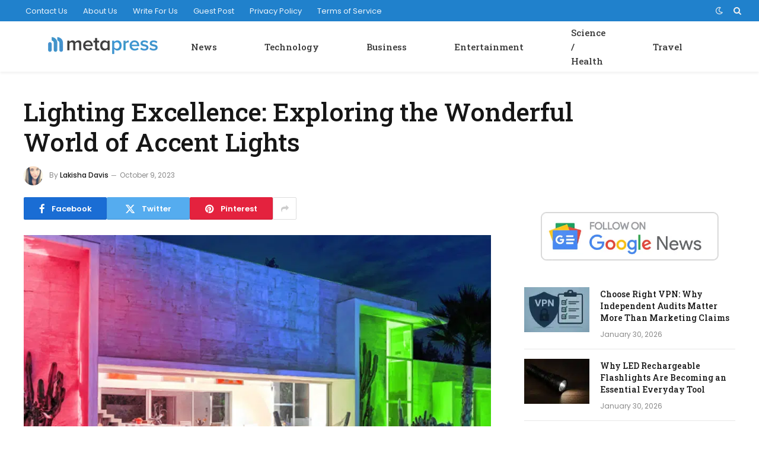

--- FILE ---
content_type: text/html; charset=UTF-8
request_url: https://metapress.com/lighting-excellence-exploring-the-wonderful-world-of-accent-lights/
body_size: 11749
content:
<!DOCTYPE html><html lang="en-US" class="s-light site-s-light"><head><meta charset="UTF-8" /><link rel="preconnect" href="https://fonts.gstatic.com/" crossorigin /><meta name="viewport" content="width=device-width, initial-scale=1" /><meta name='robots' content='index, follow, max-image-preview:large, max-snippet:-1, max-video-preview:-1' /><title>Lighting Excellence: Exploring the Wonderful World of Accent Lights</title><link rel="preload" as="image" imagesrcset="https://metapress.com/wp-content/uploads/2023/10/Lighting-Excellence-Exploring-the-Wonderful-World-of-Accent-Lights-01-1024x576.png 1024w, https://metapress.com/wp-content/uploads/2023/10/Lighting-Excellence-Exploring-the-Wonderful-World-of-Accent-Lights-01.png 1200w" imagesizes="(max-width: 788px) 100vw, 788px" /><link rel="preload" as="font" href="https://metapress.com/wp-content/themes/smart-mag/css/icons/fonts/ts-icons.woff2?v3.2" type="font/woff2" crossorigin="anonymous" /><meta name="description" content="Explore the wonderful world of Accent Lights and how this type of lighting can add a unique charm to your home and life." /><link rel="canonical" href="https://metapress.com/lighting-excellence-exploring-the-wonderful-world-of-accent-lights/" /><meta property="og:locale" content="en_US" /><meta property="og:type" content="article" /><meta property="og:title" content="Lighting Excellence: Exploring the Wonderful World of Accent Lights" /><meta property="og:description" content="Explore the wonderful world of Accent Lights and how this type of lighting can add a unique charm to your home and life." /><meta property="og:url" content="https://metapress.com/lighting-excellence-exploring-the-wonderful-world-of-accent-lights/" /><meta property="og:site_name" content="Metapress" /><meta property="article:publisher" content="https://www.facebook.com/metapress" /><meta property="article:published_time" content="2023-10-09T12:14:04+00:00" /><meta property="article:modified_time" content="2023-10-09T12:14:06+00:00" /><meta property="og:image" content="https://metapress.com/wp-content/uploads/2023/10/Lighting-Excellence-Exploring-the-Wonderful-World-of-Accent-Lights-01.png" /><meta property="og:image:width" content="1200" /><meta property="og:image:height" content="675" /><meta property="og:image:type" content="image/png" /><meta name="author" content="Lakisha Davis" /><meta name="twitter:card" content="summary_large_image" /><meta name="twitter:creator" content="@metapress" /><meta name="twitter:site" content="@metapress" /><meta name="twitter:label1" content="Written by" /><meta name="twitter:data1" content="Lakisha Davis" /><meta name="twitter:label2" content="Est. reading time" /><meta name="twitter:data2" content="6 minutes" /> <script type="application/ld+json" class="yoast-schema-graph">{"@context":"https://schema.org","@graph":[{"@type":"Article","@id":"https://metapress.com/lighting-excellence-exploring-the-wonderful-world-of-accent-lights/#article","isPartOf":{"@id":"https://metapress.com/lighting-excellence-exploring-the-wonderful-world-of-accent-lights/"},"author":{"name":"Lakisha Davis","@id":"https://metapress.com/#/schema/person/c58e6583b1559aedd69c1095b3fd45ab"},"headline":"Lighting Excellence: Exploring the Wonderful World of Accent Lights","datePublished":"2023-10-09T12:14:04+00:00","dateModified":"2023-10-09T12:14:06+00:00","mainEntityOfPage":{"@id":"https://metapress.com/lighting-excellence-exploring-the-wonderful-world-of-accent-lights/"},"wordCount":1232,"publisher":{"@id":"https://metapress.com/#organization"},"image":{"@id":"https://metapress.com/lighting-excellence-exploring-the-wonderful-world-of-accent-lights/#primaryimage"},"thumbnailUrl":"https://metapress.com/wp-content/uploads/2023/10/Lighting-Excellence-Exploring-the-Wonderful-World-of-Accent-Lights-01.png","articleSection":["Business"],"inLanguage":"en-US","copyrightYear":"2023","copyrightHolder":{"@id":"https://metapress.com/#organization"}},{"@type":"WebPage","@id":"https://metapress.com/lighting-excellence-exploring-the-wonderful-world-of-accent-lights/","url":"https://metapress.com/lighting-excellence-exploring-the-wonderful-world-of-accent-lights/","name":"Lighting Excellence: Exploring the Wonderful World of Accent Lights","isPartOf":{"@id":"https://metapress.com/#website"},"primaryImageOfPage":{"@id":"https://metapress.com/lighting-excellence-exploring-the-wonderful-world-of-accent-lights/#primaryimage"},"image":{"@id":"https://metapress.com/lighting-excellence-exploring-the-wonderful-world-of-accent-lights/#primaryimage"},"thumbnailUrl":"https://metapress.com/wp-content/uploads/2023/10/Lighting-Excellence-Exploring-the-Wonderful-World-of-Accent-Lights-01.png","datePublished":"2023-10-09T12:14:04+00:00","dateModified":"2023-10-09T12:14:06+00:00","description":"Explore the wonderful world of Accent Lights and how this type of lighting can add a unique charm to your home and life.","breadcrumb":{"@id":"https://metapress.com/lighting-excellence-exploring-the-wonderful-world-of-accent-lights/#breadcrumb"},"inLanguage":"en-US","potentialAction":[{"@type":"ReadAction","target":["https://metapress.com/lighting-excellence-exploring-the-wonderful-world-of-accent-lights/"]}]},{"@type":"ImageObject","inLanguage":"en-US","@id":"https://metapress.com/lighting-excellence-exploring-the-wonderful-world-of-accent-lights/#primaryimage","url":"https://metapress.com/wp-content/uploads/2023/10/Lighting-Excellence-Exploring-the-Wonderful-World-of-Accent-Lights-01.png","contentUrl":"https://metapress.com/wp-content/uploads/2023/10/Lighting-Excellence-Exploring-the-Wonderful-World-of-Accent-Lights-01.png","width":1200,"height":675,"caption":"Lighting Excellence Exploring the Wonderful World of Accent Lights"},{"@type":"BreadcrumbList","@id":"https://metapress.com/lighting-excellence-exploring-the-wonderful-world-of-accent-lights/#breadcrumb","itemListElement":[{"@type":"ListItem","position":1,"name":"Metapress","item":"https://metapress.com/"},{"@type":"ListItem","position":2,"name":"News","item":"https://metapress.com/news-posts/"},{"@type":"ListItem","position":3,"name":"Business","item":"https://metapress.com/news-posts/business/"},{"@type":"ListItem","position":4,"name":"Lighting Excellence: Exploring the Wonderful World of Accent Lights"}]},{"@type":"WebSite","@id":"https://metapress.com/#website","url":"https://metapress.com/","name":"Metapress","description":"A Fast Growing Resource for Young Entrepreneurs","publisher":{"@id":"https://metapress.com/#organization"},"potentialAction":[{"@type":"SearchAction","target":{"@type":"EntryPoint","urlTemplate":"https://metapress.com/?s={search_term_string}"},"query-input":{"@type":"PropertyValueSpecification","valueRequired":true,"valueName":"search_term_string"}}],"inLanguage":"en-US"},{"@type":"Organization","@id":"https://metapress.com/#organization","name":"Metapress","url":"https://metapress.com/","logo":{"@type":"ImageObject","inLanguage":"en-US","@id":"https://metapress.com/#/schema/logo/image/","url":"https://metapress.com/wp-content/uploads/2020/07/metapress-30h.png","contentUrl":"https://metapress.com/wp-content/uploads/2020/07/metapress-30h.png","width":187,"height":30,"caption":"Metapress"},"image":{"@id":"https://metapress.com/#/schema/logo/image/"},"sameAs":["https://www.facebook.com/metapress","https://x.com/metapress"]},{"@type":"Person","@id":"https://metapress.com/#/schema/person/c58e6583b1559aedd69c1095b3fd45ab","name":"Lakisha Davis","image":{"@type":"ImageObject","inLanguage":"en-US","@id":"https://metapress.com/#/schema/person/image/","url":"https://metapress.com/wp-content/uploads/2020/07/10.jpg","contentUrl":"https://metapress.com/wp-content/uploads/2020/07/10.jpg","caption":"Lakisha Davis"},"description":"Lakisha Davis is a tech enthusiast with a passion for innovation and digital transformation. With her extensive knowledge in software development and a keen interest in emerging tech trends, Lakisha strives to make technology accessible and understandable to everyone.","url":"https://metapress.com/author/lakisha/"}]}</script> <link rel='dns-prefetch' href='//fonts.googleapis.com' /><link rel="alternate" type="application/rss+xml" title="Metapress &raquo; Feed" href="https://metapress.com/feed/" /><link rel="alternate" title="oEmbed (JSON)" type="application/json+oembed" href="https://metapress.com/wp-json/oembed/1.0/embed?url=https%3A%2F%2Fmetapress.com%2Flighting-excellence-exploring-the-wonderful-world-of-accent-lights%2F" /><link rel="alternate" title="oEmbed (XML)" type="text/xml+oembed" href="https://metapress.com/wp-json/oembed/1.0/embed?url=https%3A%2F%2Fmetapress.com%2Flighting-excellence-exploring-the-wonderful-world-of-accent-lights%2F&#038;format=xml" /> <script src="[data-uri]" defer></script><script data-optimized="1" src="https://metapress.com/wp-content/plugins/litespeed-cache/assets/js/webfontloader.min.js" defer></script><link data-optimized="2" rel="stylesheet" href="https://metapress.com/wp-content/litespeed/css/a4eeed41121cf60613374db655288b35.css?ver=d7e58" /> <script type="text/javascript" src="https://metapress.com/wp-includes/js/jquery/jquery.min.js" id="jquery-core-js"></script> <link rel="https://api.w.org/" href="https://metapress.com/wp-json/" /><link rel="alternate" title="JSON" type="application/json" href="https://metapress.com/wp-json/wp/v2/posts/31461" /><link rel="EditURI" type="application/rsd+xml" title="RSD" href="https://metapress.com/xmlrpc.php?rsd" /><meta name="generator" content="WordPress 6.9" /><link rel='shortlink' href='https://metapress.com/?p=31461' /><meta name="generator" content="Elementor 3.34.1; features: additional_custom_breakpoints; settings: css_print_method-external, google_font-enabled, font_display-auto"><link rel="amphtml" href="https://metapress.com/lighting-excellence-exploring-the-wonderful-world-of-accent-lights/?amp"><link rel="icon" href="https://metapress.com/wp-content/uploads/2020/07/metapress-favicon-150x150.png" sizes="32x32" /><link rel="icon" href="https://metapress.com/wp-content/uploads/2020/07/metapress-favicon.png" sizes="192x192" /><link rel="apple-touch-icon" href="https://metapress.com/wp-content/uploads/2020/07/metapress-favicon.png" /><meta name="msapplication-TileImage" content="https://metapress.com/wp-content/uploads/2020/07/metapress-favicon.png" /></head><body class="wp-singular post-template-default single single-post postid-31461 single-format-standard wp-theme-smart-mag right-sidebar post-layout-large post-cat-231 has-lb has-lb-sm ts-img-hov-fade layout-normal elementor-default elementor-kit-4354"><div class="main-wrap"><div class="off-canvas-backdrop"></div><div class="mobile-menu-container off-canvas hide-widgets-sm" id="off-canvas"><div class="off-canvas-head">
<a href="#" class="close">
<span class="visuallyhidden">Close Menu</span>
<i class="tsi tsi-times"></i>
</a><div class="ts-logo"></div></div><div class="off-canvas-content"><ul class="mobile-menu"></ul><div class="spc-social-block spc-social spc-social-b smart-head-social">
<a href="#" class="link service s-facebook" target="_blank" rel="nofollow noopener">
<i class="icon tsi tsi-facebook"></i>					<span class="visuallyhidden">Facebook</span>
</a>
<a href="#" class="link service s-twitter" target="_blank" rel="nofollow noopener">
<i class="icon tsi tsi-twitter"></i>					<span class="visuallyhidden">X (Twitter)</span>
</a>
<a href="#" class="link service s-instagram" target="_blank" rel="nofollow noopener">
<i class="icon tsi tsi-instagram"></i>					<span class="visuallyhidden">Instagram</span>
</a></div></div></div><div class="smart-head smart-head-a smart-head-main" id="smart-head" data-sticky="auto" data-sticky-type="smart" data-sticky-full><div class="smart-head-row smart-head-top s-dark smart-head-row-full"><div class="inner full"><div class="items items-left "><div class="nav-wrap"><nav class="navigation navigation-small nav-hov-a"><ul id="menu-footer-menu" class="menu"><li id="menu-item-27" class="menu-item menu-item-type-post_type menu-item-object-page menu-item-27"><a href="https://metapress.com/contact/">Contact Us</a></li><li id="menu-item-26" class="menu-item menu-item-type-post_type menu-item-object-page menu-item-26"><a href="https://metapress.com/about/">About Us</a></li><li id="menu-item-171" class="menu-item menu-item-type-post_type menu-item-object-page menu-item-171"><a href="https://metapress.com/write-for-us/">Write For Us</a></li><li id="menu-item-22709" class="menu-item menu-item-type-post_type menu-item-object-page menu-item-22709"><a href="https://metapress.com/guest-post/">Guest Post</a></li><li id="menu-item-25" class="menu-item menu-item-type-post_type menu-item-object-page menu-item-privacy-policy menu-item-25"><a rel="privacy-policy" href="https://metapress.com/privacy/">Privacy Policy</a></li><li id="menu-item-77" class="menu-item menu-item-type-post_type menu-item-object-page menu-item-77"><a href="https://metapress.com/terms/">Terms of Service</a></li></ul></nav></div></div><div class="items items-center empty"></div><div class="items items-right "><div class="scheme-switcher has-icon-only">
<a href="#" class="toggle is-icon toggle-dark" title="Switch to Dark Design - easier on eyes.">
<i class="icon tsi tsi-moon"></i>
</a>
<a href="#" class="toggle is-icon toggle-light" title="Switch to Light Design.">
<i class="icon tsi tsi-bright"></i>
</a></div><a href="#" class="search-icon has-icon-only is-icon" title="Search">
<i class="tsi tsi-search"></i>
</a></div></div></div><div class="smart-head-row smart-head-mid smart-head-row-3 is-light has-center-nav smart-head-row-full"><div class="inner full"><div class="items items-left ">
<a href="https://metapress.com/" title="Metapress" rel="home" class="logo-link ts-logo logo-is-image">
<span>
<img src="https://metapress.com/wp-content/uploads/2020/07/metapress-30h.png" class="logo-image" alt="Metapress" width="187" height="30"/>
</span>
</a></div><div class="items items-center "><div class="nav-wrap"><nav class="navigation navigation-main nav-hov-a"><ul id="menu-header-menu" class="menu"><li id="menu-item-180" class="menu-item menu-item-type-taxonomy menu-item-object-category current-post-ancestor menu-cat-38 menu-item-180"><a href="https://metapress.com/news-posts/">News</a></li><li id="menu-item-184" class="menu-item menu-item-type-taxonomy menu-item-object-category menu-cat-230 menu-item-184"><a href="https://metapress.com/news-posts/technology/">Technology</a></li><li id="menu-item-181" class="menu-item menu-item-type-taxonomy menu-item-object-category current-post-ancestor current-menu-parent current-post-parent menu-cat-231 menu-item-181"><a href="https://metapress.com/news-posts/business/">Business</a></li><li id="menu-item-182" class="menu-item menu-item-type-taxonomy menu-item-object-category menu-cat-232 menu-item-182"><a href="https://metapress.com/news-posts/entertainment/">Entertainment</a></li><li id="menu-item-183" class="menu-item menu-item-type-taxonomy menu-item-object-category menu-cat-233 menu-item-183"><a href="https://metapress.com/news-posts/science-health/">Science / Health</a></li><li id="menu-item-68348" class="menu-item menu-item-type-taxonomy menu-item-object-category menu-cat-4114 menu-item-68348"><a href="https://metapress.com/news-posts/travel/">Travel</a></li></ul></nav></div></div><div class="items items-right empty"></div></div></div></div><div class="smart-head smart-head-a smart-head-mobile" id="smart-head-mobile" data-sticky="mid" data-sticky-type="smart" data-sticky-full><div class="smart-head-row smart-head-mid smart-head-row-3 is-light smart-head-row-full"><div class="inner wrap"><div class="items items-left ">
<button class="offcanvas-toggle has-icon" type="button" aria-label="Menu">
<span class="hamburger-icon hamburger-icon-a">
<span class="inner"></span>
</span>
</button></div><div class="items items-center ">
<a href="https://metapress.com/" title="Metapress" rel="home" class="logo-link ts-logo logo-is-image">
<span>
<img src="https://metapress.com/wp-content/uploads/2020/07/metapress-30h.png" class="logo-image" alt="Metapress" width="187" height="30"/>
</span>
</a></div><div class="items items-right "><div class="scheme-switcher has-icon-only">
<a href="#" class="toggle is-icon toggle-dark" title="Switch to Dark Design - easier on eyes.">
<i class="icon tsi tsi-moon"></i>
</a>
<a href="#" class="toggle is-icon toggle-light" title="Switch to Light Design.">
<i class="icon tsi tsi-bright"></i>
</a></div><a href="#" class="search-icon has-icon-only is-icon" title="Search">
<i class="tsi tsi-search"></i>
</a></div></div></div></div><div class="main ts-contain cf right-sidebar"><div class="the-post-header s-head-modern s-head-large"><div class="post-meta post-meta-a post-meta-left post-meta-single has-below"><h1 class="is-title post-title">Lighting Excellence: Exploring the Wonderful World of Accent Lights</h1><div class="post-meta-items meta-below has-author-img"><span class="meta-item post-author has-img"><img data-del="avatar" alt="Lakisha Davis" src='https://metapress.com/wp-content/uploads/2020/07/10.jpg' class='avatar pp-user-avatar avatar-32 photo ' height='32' width='32'/><span class="by">By</span> <a href="https://metapress.com/author/lakisha/" title="Posts by Lakisha Davis" rel="author">Lakisha Davis</a></span><span class="meta-item date"><time class="post-date" datetime="2023-10-09T12:14:04+00:00">October 9, 2023</time></span></div></div><div class="post-share post-share-b spc-social-colors  post-share-b1">
<a href="https://www.facebook.com/sharer.php?u=https%3A%2F%2Fmetapress.com%2Flighting-excellence-exploring-the-wonderful-world-of-accent-lights%2F" class="cf service s-facebook service-lg"
title="Share on Facebook" target="_blank" rel="nofollow noopener">
<i class="tsi tsi-facebook"></i>
<span class="label">Facebook</span>
</a>
<a href="https://twitter.com/intent/tweet?url=https%3A%2F%2Fmetapress.com%2Flighting-excellence-exploring-the-wonderful-world-of-accent-lights%2F&#038;text=Lighting%20Excellence%3A%20Exploring%20the%20Wonderful%20World%20of%20Accent%20Lights" class="cf service s-twitter service-lg"
title="Share on X (Twitter)" target="_blank" rel="nofollow noopener">
<i class="tsi tsi-twitter"></i>
<span class="label">Twitter</span>
</a>
<a href="https://pinterest.com/pin/create/button/?url=https%3A%2F%2Fmetapress.com%2Flighting-excellence-exploring-the-wonderful-world-of-accent-lights%2F&#038;media=https%3A%2F%2Fmetapress.com%2Fwp-content%2Fuploads%2F2023%2F10%2FLighting-Excellence-Exploring-the-Wonderful-World-of-Accent-Lights-01.png&#038;description=Lighting%20Excellence%3A%20Exploring%20the%20Wonderful%20World%20of%20Accent%20Lights" class="cf service s-pinterest service-lg"
title="Share on Pinterest" target="_blank" rel="nofollow noopener">
<i class="tsi tsi-pinterest"></i>
<span class="label">Pinterest</span>
</a>
<a href="https://www.linkedin.com/shareArticle?mini=true&#038;url=https%3A%2F%2Fmetapress.com%2Flighting-excellence-exploring-the-wonderful-world-of-accent-lights%2F" class="cf service s-linkedin service-sm"
title="Share on LinkedIn" target="_blank" rel="nofollow noopener">
<i class="tsi tsi-linkedin"></i>
<span class="label">LinkedIn</span>
</a>
<a href="https://www.tumblr.com/share/link?url=https%3A%2F%2Fmetapress.com%2Flighting-excellence-exploring-the-wonderful-world-of-accent-lights%2F&#038;name=Lighting%20Excellence%3A%20Exploring%20the%20Wonderful%20World%20of%20Accent%20Lights" class="cf service s-tumblr service-sm"
title="Share on Tumblr" target="_blank" rel="nofollow noopener">
<i class="tsi tsi-tumblr"></i>
<span class="label">Tumblr</span>
</a>
<a href="mailto:?subject=Lighting%20Excellence%3A%20Exploring%20the%20Wonderful%20World%20of%20Accent%20Lights&#038;body=https%3A%2F%2Fmetapress.com%2Flighting-excellence-exploring-the-wonderful-world-of-accent-lights%2F" class="cf service s-email service-sm"
title="Share via Email" target="_blank" rel="nofollow noopener">
<i class="tsi tsi-envelope-o"></i>
<span class="label">Email</span>
</a>
<a href="#" class="show-more" title="Show More Social Sharing"><i class="tsi tsi-share"></i></a></div></div><div class="ts-row has-s-large-bot"><div class="col-8 main-content s-post-contain"><div class="single-featured"><div class="featured"><figure class="image-link media-ratio ar-bunyad-main"><img fetchpriority="high" width="788" height="515" src="https://metapress.com/wp-content/uploads/2023/10/Lighting-Excellence-Exploring-the-Wonderful-World-of-Accent-Lights-01-1024x576.png" class="attachment-bunyad-main size-bunyad-main no-lazy skip-lazy wp-post-image" alt="Lighting Excellence Exploring the Wonderful World of Accent Lights" sizes="(max-width: 788px) 100vw, 788px" title="Lighting Excellence: Exploring the Wonderful World of Accent Lights" decoding="async" srcset="https://metapress.com/wp-content/uploads/2023/10/Lighting-Excellence-Exploring-the-Wonderful-World-of-Accent-Lights-01-1024x576.png 1024w, https://metapress.com/wp-content/uploads/2023/10/Lighting-Excellence-Exploring-the-Wonderful-World-of-Accent-Lights-01.png 1200w" /></figure></div></div><div class="the-post s-post-large"><article id="post-31461" class="post-31461 post type-post status-publish format-standard has-post-thumbnail category-business"><div class="post-content-wrap has-share-float"><div class="post-share-float share-float-b is-hidden spc-social-colors spc-social-colored"><div class="inner">
<span class="share-text">Share</span><div class="services">
<a href="https://www.facebook.com/sharer.php?u=https%3A%2F%2Fmetapress.com%2Flighting-excellence-exploring-the-wonderful-world-of-accent-lights%2F" class="cf service s-facebook" target="_blank" title="Facebook" rel="nofollow noopener">
<i class="tsi tsi-facebook"></i>
<span class="label">Facebook</span></a>
<a href="https://twitter.com/intent/tweet?url=https%3A%2F%2Fmetapress.com%2Flighting-excellence-exploring-the-wonderful-world-of-accent-lights%2F&text=Lighting%20Excellence%3A%20Exploring%20the%20Wonderful%20World%20of%20Accent%20Lights" class="cf service s-twitter" target="_blank" title="Twitter" rel="nofollow noopener">
<i class="tsi tsi-twitter"></i>
<span class="label">Twitter</span></a>
<a href="https://www.linkedin.com/shareArticle?mini=true&url=https%3A%2F%2Fmetapress.com%2Flighting-excellence-exploring-the-wonderful-world-of-accent-lights%2F" class="cf service s-linkedin" target="_blank" title="LinkedIn" rel="nofollow noopener">
<i class="tsi tsi-linkedin"></i>
<span class="label">LinkedIn</span></a>
<a href="https://pinterest.com/pin/create/button/?url=https%3A%2F%2Fmetapress.com%2Flighting-excellence-exploring-the-wonderful-world-of-accent-lights%2F&media=https%3A%2F%2Fmetapress.com%2Fwp-content%2Fuploads%2F2023%2F10%2FLighting-Excellence-Exploring-the-Wonderful-World-of-Accent-Lights-01.png&description=Lighting%20Excellence%3A%20Exploring%20the%20Wonderful%20World%20of%20Accent%20Lights" class="cf service s-pinterest" target="_blank" title="Pinterest" rel="nofollow noopener">
<i class="tsi tsi-pinterest-p"></i>
<span class="label">Pinterest</span></a>
<a href="mailto:?subject=Lighting%20Excellence%3A%20Exploring%20the%20Wonderful%20World%20of%20Accent%20Lights&body=https%3A%2F%2Fmetapress.com%2Flighting-excellence-exploring-the-wonderful-world-of-accent-lights%2F" class="cf service s-email" target="_blank" title="Email" rel="nofollow noopener">
<i class="tsi tsi-envelope-o"></i>
<span class="label">Email</span></a></div></div></div><div class="post-content cf entry-content content-spacious"><p>In this article, we&#8217;ll take you on an in-depth look at Accent Lights, how this type of lighting can add a unique touch to your home and life. We will cover their different types, uses and designs, as well as how to choose and use these lights to improve your space.</p><h2 class="wp-block-heading">What is Accent Lights?</h2><p><a href="https://olafuslife.com/collections/led-accent-lights">Accent Lights</a> are an important component of lighting design used to highlight specific areas, objects, or details to enhance visual appeal and create a dramatic atmosphere. These fixtures are designed to draw the eye and add unique charm and visual interest to an indoor or outdoor space.</p><ul class="wp-block-list"><li><strong>Accentuate: </strong>The primary function of Accent Lights is to accentuate. They direct attention to specific areas, objects, or details by creating contrast in the environment. This can be a piece of artwork, decorative item, plant, furniture or anything you want to emphasize.</li><li><strong>Create Ambiance: </strong>In addition to highlighting items, Accent Lights can be used to create a specific atmosphere. By choosing different types of fixtures, light colors and brightness levels, you can change the ambiance of a space from warm and romantic to modern and unique.</li><li><strong>Enhance the sense of space: </strong>Accent Lights can be used to improve the look and feel of both indoor and outdoor spaces. For example, adding a floor lamp or wall sconce to a corner of a room can enhance the sense of depth and make it seem more spacious.</li><li><strong>Many Types: </strong>There are many different types of Accent Lights to choose from, including Spotlights, Pendant Lights, Table Lamps, Light Strips, Outdoor Accent Lights, and more. Each type has its own unique use and design.</li><li><strong>Wide range of uses: </strong>Accent Lights have a wide range of uses, from home décor to commercial spaces, outdoor landscaping and more. They are often used to display and highlight specific items to enhance visual appeal.</li><li><strong>Design and Energy Efficiency: </strong>Accent Lights come in a variety of designs that can be selected based on decorative style and personal preference. In addition, many Accent Lights utilize LED technology, so they can provide efficient lighting while reducing energy consumption.</li></ul><h2 class="wp-block-heading">Different Types of Accent Lights</h2><p>Different types of Accent Lights can be used for a variety of decorative and lighting needs. Below are some common types of Accent Lights and their characteristics:</p><h3 class="wp-block-heading">Spotlights</h3><div class="wp-block-image"><figure class="aligncenter size-full"><img decoding="async" width="864" height="456" src="https://metapress.com/wp-content/uploads/2023/10/Lighting-Excellence-Exploring-the-Wonderful-World-of-Accent-Lights-02.png" alt="" class="wp-image-31467" srcset="https://metapress.com/wp-content/uploads/2023/10/Lighting-Excellence-Exploring-the-Wonderful-World-of-Accent-Lights-02.png 864w, https://metapress.com/wp-content/uploads/2023/10/Lighting-Excellence-Exploring-the-Wonderful-World-of-Accent-Lights-02-300x158.png 300w, https://metapress.com/wp-content/uploads/2023/10/Lighting-Excellence-Exploring-the-Wonderful-World-of-Accent-Lights-02-768x405.png 768w, https://metapress.com/wp-content/uploads/2023/10/Lighting-Excellence-Exploring-the-Wonderful-World-of-Accent-Lights-02-150x79.png 150w, https://metapress.com/wp-content/uploads/2023/10/Lighting-Excellence-Exploring-the-Wonderful-World-of-Accent-Lights-02-450x238.png 450w" sizes="(max-width: 864px) 100vw, 864px" /></figure></div><ul class="wp-block-list"><li><strong>Characteristics: </strong>Spotlights are light fixtures that concentrate light, often with an adjustable head to focus the beam.</li><li><strong>Uses: </strong>They are often used to highlight specific items such as artwork, decorative objects, sculptures or plants. They can also be used to project images or spots of light to create special visual effects.</li></ul><h3 class="wp-block-heading">Light Strips</h3><div class="wp-block-image"><figure class="aligncenter size-full"><img loading="lazy" decoding="async" width="864" height="456" src="https://metapress.com/wp-content/uploads/2023/10/Lighting-Excellence-Exploring-the-Wonderful-World-of-Accent-Lights-03.png" alt="" class="wp-image-31468" srcset="https://metapress.com/wp-content/uploads/2023/10/Lighting-Excellence-Exploring-the-Wonderful-World-of-Accent-Lights-03.png 864w, https://metapress.com/wp-content/uploads/2023/10/Lighting-Excellence-Exploring-the-Wonderful-World-of-Accent-Lights-03-300x158.png 300w, https://metapress.com/wp-content/uploads/2023/10/Lighting-Excellence-Exploring-the-Wonderful-World-of-Accent-Lights-03-768x405.png 768w, https://metapress.com/wp-content/uploads/2023/10/Lighting-Excellence-Exploring-the-Wonderful-World-of-Accent-Lights-03-150x79.png 150w, https://metapress.com/wp-content/uploads/2023/10/Lighting-Excellence-Exploring-the-Wonderful-World-of-Accent-Lights-03-450x238.png 450w" sizes="(max-width: 864px) 100vw, 864px" /></figure></div><ul class="wp-block-list"><li><strong>Characteristics:</strong> <a href="https://olafuslife.com/collections/led-light-strip">Light Strips</a> are soft and flexible light sources, usually consisting of a string of LEDs, that can be cut and pasted onto a variety of surfaces.</li><li><strong>Uses: </strong>Light Strips are suitable for creating soft ambient light such as around cabinets, closets, stairs, bookshelves and furniture. They are also used to create decorative effects such as strip patterns and color variations.</li></ul><h3 class="wp-block-heading">Table Lamps</h3><figure class="wp-block-image size-full"><img loading="lazy" decoding="async" width="864" height="456" src="https://metapress.com/wp-content/uploads/2023/10/Lighting-Excellence-Exploring-the-Wonderful-World-of-Accent-Lights-04.png" alt="" class="wp-image-31469" srcset="https://metapress.com/wp-content/uploads/2023/10/Lighting-Excellence-Exploring-the-Wonderful-World-of-Accent-Lights-04.png 864w, https://metapress.com/wp-content/uploads/2023/10/Lighting-Excellence-Exploring-the-Wonderful-World-of-Accent-Lights-04-300x158.png 300w, https://metapress.com/wp-content/uploads/2023/10/Lighting-Excellence-Exploring-the-Wonderful-World-of-Accent-Lights-04-768x405.png 768w, https://metapress.com/wp-content/uploads/2023/10/Lighting-Excellence-Exploring-the-Wonderful-World-of-Accent-Lights-04-150x79.png 150w, https://metapress.com/wp-content/uploads/2023/10/Lighting-Excellence-Exploring-the-Wonderful-World-of-Accent-Lights-04-450x238.png 450w" sizes="(max-width: 864px) 100vw, 864px" /></figure><ul class="wp-block-list"><li><strong>Characteristics: </strong>Table lamps are usually free-standing fixtures that are placed on tables, countertops or other flat surfaces, often in different designs and styles.</li><li><strong>Uses: </strong>Table lamps are used as part of the interior décor to provide direct lighting to a tabletop. They are commonly used in bedrooms, living rooms, dens and offices.</li></ul><h3 class="wp-block-heading">Pendant Lights</h3><figure class="wp-block-image size-full"><img loading="lazy" decoding="async" width="864" height="481" src="https://metapress.com/wp-content/uploads/2023/10/Lighting-Excellence-Exploring-the-Wonderful-World-of-Accent-Lights-05.png" alt="" class="wp-image-31470" srcset="https://metapress.com/wp-content/uploads/2023/10/Lighting-Excellence-Exploring-the-Wonderful-World-of-Accent-Lights-05.png 864w, https://metapress.com/wp-content/uploads/2023/10/Lighting-Excellence-Exploring-the-Wonderful-World-of-Accent-Lights-05-300x167.png 300w, https://metapress.com/wp-content/uploads/2023/10/Lighting-Excellence-Exploring-the-Wonderful-World-of-Accent-Lights-05-768x428.png 768w, https://metapress.com/wp-content/uploads/2023/10/Lighting-Excellence-Exploring-the-Wonderful-World-of-Accent-Lights-05-150x84.png 150w, https://metapress.com/wp-content/uploads/2023/10/Lighting-Excellence-Exploring-the-Wonderful-World-of-Accent-Lights-05-450x251.png 450w" sizes="(max-width: 864px) 100vw, 864px" /></figure><ul class="wp-block-list"><li><strong>Features: </strong>Pendant lights are hanging fixtures, usually consisting of one or more shades, that can be used individually or as a group.</li><li><strong>Uses: </strong>Pendant lights are typically used for lighting in dining rooms, kitchens, bars and living rooms. They provide functional lighting and can also be used as a decorative element.</li></ul><h3 class="wp-block-heading">Wall Sconces</h3><figure class="wp-block-image size-full"><img loading="lazy" decoding="async" width="864" height="439" src="https://metapress.com/wp-content/uploads/2023/10/Lighting-Excellence-Exploring-the-Wonderful-World-of-Accent-Lights-06.png" alt="" class="wp-image-31471" srcset="https://metapress.com/wp-content/uploads/2023/10/Lighting-Excellence-Exploring-the-Wonderful-World-of-Accent-Lights-06.png 864w, https://metapress.com/wp-content/uploads/2023/10/Lighting-Excellence-Exploring-the-Wonderful-World-of-Accent-Lights-06-300x152.png 300w, https://metapress.com/wp-content/uploads/2023/10/Lighting-Excellence-Exploring-the-Wonderful-World-of-Accent-Lights-06-768x390.png 768w, https://metapress.com/wp-content/uploads/2023/10/Lighting-Excellence-Exploring-the-Wonderful-World-of-Accent-Lights-06-150x76.png 150w, https://metapress.com/wp-content/uploads/2023/10/Lighting-Excellence-Exploring-the-Wonderful-World-of-Accent-Lights-06-450x229.png 450w" sizes="(max-width: 864px) 100vw, 864px" /></figure><ul class="wp-block-list"><li><strong>Features: </strong>Wall sconces are wall-mounted fixtures, usually with one or two heads that can project light upward or downward.</li><li><strong>Uses:</strong> Wall sconces are commonly used to light hallways, entrances, bedrooms and bathrooms. They provide a soft ambient light and can also be used to illuminate specific areas.</li></ul><h3 class="wp-block-heading">Floor Lamps</h3><figure class="wp-block-image size-full"><img loading="lazy" decoding="async" width="864" height="504" src="https://metapress.com/wp-content/uploads/2023/10/Lighting-Excellence-Exploring-the-Wonderful-World-of-Accent-Lights-07.png" alt="" class="wp-image-31472" srcset="https://metapress.com/wp-content/uploads/2023/10/Lighting-Excellence-Exploring-the-Wonderful-World-of-Accent-Lights-07.png 864w, https://metapress.com/wp-content/uploads/2023/10/Lighting-Excellence-Exploring-the-Wonderful-World-of-Accent-Lights-07-300x175.png 300w, https://metapress.com/wp-content/uploads/2023/10/Lighting-Excellence-Exploring-the-Wonderful-World-of-Accent-Lights-07-768x448.png 768w, https://metapress.com/wp-content/uploads/2023/10/Lighting-Excellence-Exploring-the-Wonderful-World-of-Accent-Lights-07-150x88.png 150w, https://metapress.com/wp-content/uploads/2023/10/Lighting-Excellence-Exploring-the-Wonderful-World-of-Accent-Lights-07-450x263.png 450w" sizes="(max-width: 864px) 100vw, 864px" /></figure><ul class="wp-block-list"><li><strong>Features: </strong>Floor lamps are vertical fixtures, usually tall, that can be placed on the floor to provide partial or full room lighting.</li><li><strong>Uses: </strong>Floor lamps are commonly used in living rooms, reading corners, bedrooms and offices. They provide functional lighting and can also be used to create a cozy atmosphere.</li></ul><h3 class="wp-block-heading">Recessed Lights</h3><ul class="wp-block-list"><li><strong>Features: </strong>Recessed lights are usually mounted inside the ceiling or wall with only the head exposed, creating an overall even lighting effect.</li><li><strong>Uses: </strong>Recessed lights are commonly used for indoor and outdoor lighting such as kitchens, bathrooms, patios and hallways. They can provide overall lighting or localized lighting.</li></ul><h2 class="wp-block-heading">Scenes using Accent Lights</h2><ul class="wp-block-list"><li><strong>Home Decor</strong></li></ul><p>Use Accent Lights to highlight a piece of art, decor, or a specific item on your bookshelf. They can improve the ambiance of your home and add visual appeal.</p><ul class="wp-block-list"><li><strong>Commercial Locations</strong></li></ul><p>Stores, restaurants, and exhibit halls can improve sales or displays by adding Accent Lights around merchandise or exhibits to draw customers&#8217; attention.</p><ul class="wp-block-list"><li><strong>Outdoor Landscapes</strong></li></ul><p>Using Accent Lights in outdoor spaces such as gardens, terraces and pool areas can add beauty and safety at night.</p><h2 class="wp-block-heading">How to choose the right Accent Lights?</h2><p>Choosing the right Accent Lights is key to ensuring the success of your interior space or décor. Here are some detailed tips to help you choose the Accent Lights that best suit your needs:</p><ul class="wp-block-list"><li><strong>Lighting Needs: </strong>First, define your lighting needs. Are you looking to highlight specific items, such as artwork, decorative items or furniture, or are you seeking soft ambient lighting? Different Accent Lights are suitable for different purposes.</li><li><strong>Style Match:</strong> Choose fixtures that match your interior décor style.Accent Lights are not just lighting tools, they are part of the interior design. Make sure your choice is in harmony with your overall décor for the best results.</li><li><strong>Consider the size of the room:</strong> Consider the size and height of the room. In smaller rooms, choose Accent Lights with moderate brightness to avoid a harsh effect. In rooms with high ceilings, consider using hanging chandeliers to fill the space.</li><li><strong>Color and Temperature:</strong> Determine the color and temperature of the light you want. Different fixtures can provide light in different color temperatures, from warm yellow to cool white. Color and temperature affect the ambiance of a room, so choose the right one for your needs.</li><li><strong>Energy Efficiency: </strong>Consider using LED Accent Lights. LED fixtures are typically energy efficient, have a long lifespan, and they produce less heat. This not only helps reduce energy consumption, but also reduces maintenance costs.</li><li><strong>Adjustability: </strong>For certain applications, such as highlighting specific items, adjustability is key. Choose Accent Lights with adjustable heads or brightness to allow for fine-tuning as needed.</li><li><strong>Layout and Location:</strong> Consider the layout and location of Accent Lights. Determine the best mounting location for optimal results. Spotlights can be used for localized lighting, while strips are good for long lines or tops of cabinets.</li><li><strong>Budget:</strong> Finally, consider your budget.Accent Lights come in a wide range of prices, from budget options to high-end designs. Make sure your choice is within your budget while meeting your needs.</li></ul><p>It&#8217;s a good idea to refer to the fixture&#8217;s technical specifications and user reviews before making a purchase to ensure your choice meets your expectations. Carefully selecting and arranging Accent Lights can significantly improve your interior space, adding unique charm and visual appeal. <a href="https://olafuslife.com/">Olafus</a> shop best led accent lights for home decorations.</p></div></div></article><div class="post-share-bot">
<span class="info">Share.</span>
<span class="share-links spc-social spc-social-colors spc-social-bg">
<a href="https://www.facebook.com/sharer.php?u=https%3A%2F%2Fmetapress.com%2Flighting-excellence-exploring-the-wonderful-world-of-accent-lights%2F" class="service s-facebook tsi tsi-facebook"
title="Share on Facebook" target="_blank" rel="nofollow noopener">
<span class="visuallyhidden">Facebook</span></a>
<a href="https://twitter.com/intent/tweet?url=https%3A%2F%2Fmetapress.com%2Flighting-excellence-exploring-the-wonderful-world-of-accent-lights%2F&#038;text=Lighting%20Excellence%3A%20Exploring%20the%20Wonderful%20World%20of%20Accent%20Lights" class="service s-twitter tsi tsi-twitter"
title="Share on X (Twitter)" target="_blank" rel="nofollow noopener">
<span class="visuallyhidden">Twitter</span></a>
<a href="https://pinterest.com/pin/create/button/?url=https%3A%2F%2Fmetapress.com%2Flighting-excellence-exploring-the-wonderful-world-of-accent-lights%2F&#038;media=https%3A%2F%2Fmetapress.com%2Fwp-content%2Fuploads%2F2023%2F10%2FLighting-Excellence-Exploring-the-Wonderful-World-of-Accent-Lights-01.png&#038;description=Lighting%20Excellence%3A%20Exploring%20the%20Wonderful%20World%20of%20Accent%20Lights" class="service s-pinterest tsi tsi-pinterest"
title="Share on Pinterest" target="_blank" rel="nofollow noopener">
<span class="visuallyhidden">Pinterest</span></a>
<a href="https://www.linkedin.com/shareArticle?mini=true&#038;url=https%3A%2F%2Fmetapress.com%2Flighting-excellence-exploring-the-wonderful-world-of-accent-lights%2F" class="service s-linkedin tsi tsi-linkedin"
title="Share on LinkedIn" target="_blank" rel="nofollow noopener">
<span class="visuallyhidden">LinkedIn</span></a>
<a href="https://www.tumblr.com/share/link?url=https%3A%2F%2Fmetapress.com%2Flighting-excellence-exploring-the-wonderful-world-of-accent-lights%2F&#038;name=Lighting%20Excellence%3A%20Exploring%20the%20Wonderful%20World%20of%20Accent%20Lights" class="service s-tumblr tsi tsi-tumblr"
title="Share on Tumblr" target="_blank" rel="nofollow noopener">
<span class="visuallyhidden">Tumblr</span></a>
<a href="mailto:?subject=Lighting%20Excellence%3A%20Exploring%20the%20Wonderful%20World%20of%20Accent%20Lights&#038;body=https%3A%2F%2Fmetapress.com%2Flighting-excellence-exploring-the-wonderful-world-of-accent-lights%2F" class="service s-email tsi tsi-envelope-o"
title="Share via Email" target="_blank" rel="nofollow noopener">
<span class="visuallyhidden">Email</span></a>
</span></div><div class="author-box"><section class="author-info"><img data-del="avatar" src='https://metapress.com/wp-content/uploads/2020/07/10.jpg' class='avatar pp-user-avatar avatar-95 photo ' height='95' width='95'/><div class="description">
<a href="https://metapress.com/author/lakisha/" title="Posts by Lakisha Davis" rel="author">Lakisha Davis</a><ul class="social-icons"></ul><p class="bio">Lakisha Davis is a tech enthusiast with a passion for innovation and digital transformation. With her extensive knowledge in software development and a keen interest in emerging tech trends, Lakisha strives to make technology accessible and understandable to everyone.</p></div></section></div><div class="comments"></div></div></div><aside class="col-4 main-sidebar has-sep"><div class="inner"><div id="block-2" class="widget widget_block widget_media_image"><div class="wp-block-image"><figure class="aligncenter size-full is-resized"><a href="https://news.google.com/publications/CAAqBwgKMMDnmwswhPKzAw"><img decoding="async" src="https://metapress.com/wp-content/uploads/2020/07/follow.png" alt="Follow Metapress on Google News" class="wp-image-215" width="300" srcset="https://metapress.com/wp-content/uploads/2020/07/follow.png 468w, https://metapress.com/wp-content/uploads/2020/07/follow-300x82.png 300w" sizes="(max-width: 468px) 100vw, 468px" /></a></figure></div></div><div id="smartmag-block-posts-small-2" class="widget ts-block-widget smartmag-widget-posts-small"><div class="block"><section class="block-wrap block-posts-small block-sc mb-none" data-id="1"><div class="block-content"><div class="loop loop-small loop-small-a loop-sep loop-small-sep grid grid-1 md:grid-1 sm:grid-1 xs:grid-1"><article class="l-post small-post small-a-post m-pos-left"><div class="media">
<a href="https://metapress.com/choose-right-vpn-why-independent-audits-matter-more-than-marketing-claims/" class="image-link media-ratio ar-bunyad-thumb" title="Choose Right VPN: Why Independent Audits Matter More Than Marketing Claims"><span data-bgsrc="https://metapress.com/wp-content/uploads/2026/01/generated_image_1769758445_1-300x200.jpeg" class="img bg-cover wp-post-image attachment-medium size-medium lazyload" data-bgset="https://metapress.com/wp-content/uploads/2026/01/generated_image_1769758445_1-300x200.jpeg 300w, https://metapress.com/wp-content/uploads/2026/01/generated_image_1769758445_1-1024x683.jpeg 1024w, https://metapress.com/wp-content/uploads/2026/01/generated_image_1769758445_1-768x512.jpeg 768w, https://metapress.com/wp-content/uploads/2026/01/generated_image_1769758445_1-150x100.jpeg 150w, https://metapress.com/wp-content/uploads/2026/01/generated_image_1769758445_1-450x300.jpeg 450w, https://metapress.com/wp-content/uploads/2026/01/generated_image_1769758445_1-1200x800.jpeg 1200w, https://metapress.com/wp-content/uploads/2026/01/generated_image_1769758445_1.jpeg 1536w" data-sizes="(max-width: 110px) 100vw, 110px" role="img" aria-label="VPN security concept with shield and checkmark highlighting importance of independent audits"></span></a></div><div class="content"><div class="post-meta post-meta-a post-meta-left has-below"><div class="is-title post-title"><a href="https://metapress.com/choose-right-vpn-why-independent-audits-matter-more-than-marketing-claims/">Choose Right VPN: Why Independent Audits Matter More Than Marketing Claims</a></div><div class="post-meta-items meta-below"><span class="meta-item date"><span class="date-link"><time class="post-date" datetime="2026-01-30T07:37:08+00:00">January 30, 2026</time></span></span></div></div></div></article><article class="l-post small-post small-a-post m-pos-left"><div class="media">
<a href="https://metapress.com/why-led-rechargeable-flashlights-are-becoming-an-essential-everyday-tool/" class="image-link media-ratio ar-bunyad-thumb" title="Why LED Rechargeable Flashlights Are Becoming an Essential Everyday Tool"><span data-bgsrc="https://metapress.com/wp-content/uploads/2026/01/generated_image_1769754122_1-300x200.jpeg" class="img bg-cover wp-post-image attachment-medium size-medium lazyload" data-bgset="https://metapress.com/wp-content/uploads/2026/01/generated_image_1769754122_1-300x200.jpeg 300w, https://metapress.com/wp-content/uploads/2026/01/generated_image_1769754122_1-1024x683.jpeg 1024w, https://metapress.com/wp-content/uploads/2026/01/generated_image_1769754122_1-768x512.jpeg 768w, https://metapress.com/wp-content/uploads/2026/01/generated_image_1769754122_1-150x100.jpeg 150w, https://metapress.com/wp-content/uploads/2026/01/generated_image_1769754122_1-450x300.jpeg 450w, https://metapress.com/wp-content/uploads/2026/01/generated_image_1769754122_1-1200x800.jpeg 1200w, https://metapress.com/wp-content/uploads/2026/01/generated_image_1769754122_1.jpeg 1536w" data-sizes="(max-width: 110px) 100vw, 110px" role="img" aria-label="LED rechargeable flashlight on a wooden table, highlighting essential everyday tool benefits"></span></a></div><div class="content"><div class="post-meta post-meta-a post-meta-left has-below"><div class="is-title post-title"><a href="https://metapress.com/why-led-rechargeable-flashlights-are-becoming-an-essential-everyday-tool/">Why LED Rechargeable Flashlights Are Becoming an Essential Everyday Tool</a></div><div class="post-meta-items meta-below"><span class="meta-item date"><span class="date-link"><time class="post-date" datetime="2026-01-30T06:24:45+00:00">January 30, 2026</time></span></span></div></div></div></article><article class="l-post small-post small-a-post m-pos-left"><div class="media">
<a href="https://metapress.com/advancements-in-mens-sexual-wellness-a-comprehensive-guide-to-modern-therapeutic-and-aesthetic-solutions/" class="image-link media-ratio ar-bunyad-thumb" title="Advancements in Men’s Sexual Wellness: A Comprehensive Guide to Modern Therapeutic and Aesthetic Solutions"><span data-bgsrc="https://metapress.com/wp-content/uploads/2026/01/syringe-1884784_1280-300x180.jpg" class="img bg-cover wp-post-image attachment-medium size-medium lazyload" data-bgset="https://metapress.com/wp-content/uploads/2026/01/syringe-1884784_1280-300x180.jpg 300w, https://metapress.com/wp-content/uploads/2026/01/syringe-1884784_1280-1024x614.jpg 1024w, https://metapress.com/wp-content/uploads/2026/01/syringe-1884784_1280-768x461.jpg 768w, https://metapress.com/wp-content/uploads/2026/01/syringe-1884784_1280-150x90.jpg 150w, https://metapress.com/wp-content/uploads/2026/01/syringe-1884784_1280-450x270.jpg 450w, https://metapress.com/wp-content/uploads/2026/01/syringe-1884784_1280-1200x720.jpg 1200w, https://metapress.com/wp-content/uploads/2026/01/syringe-1884784_1280.jpg 1280w" data-sizes="(max-width: 110px) 100vw, 110px" role="img" aria-label="Modern therapeutic and aesthetic solutions for men&#039;s sexual wellness advancements and treatments"></span></a></div><div class="content"><div class="post-meta post-meta-a post-meta-left has-below"><div class="is-title post-title"><a href="https://metapress.com/advancements-in-mens-sexual-wellness-a-comprehensive-guide-to-modern-therapeutic-and-aesthetic-solutions/">Advancements in Men’s Sexual Wellness: A Comprehensive Guide to Modern Therapeutic and Aesthetic Solutions</a></div><div class="post-meta-items meta-below"><span class="meta-item date"><span class="date-link"><time class="post-date" datetime="2026-01-30T06:18:46+00:00">January 30, 2026</time></span></span></div></div></div></article><article class="l-post small-post small-a-post m-pos-left"><div class="media">
<a href="https://metapress.com/why-an-investment-banking-course-is-essential-to-learn-investment-banking-in-todays-economy/" class="image-link media-ratio ar-bunyad-thumb" title="Why an Investment Banking Course Is Essential to Learn Investment Banking in Today’s Economy"><span data-bgsrc="https://metapress.com/wp-content/uploads/2026/01/image_1-233-300x169.png" class="img bg-cover wp-post-image attachment-medium size-medium lazyload" data-bgset="https://metapress.com/wp-content/uploads/2026/01/image_1-233-300x169.png 300w, https://metapress.com/wp-content/uploads/2026/01/image_1-233-768x432.png 768w, https://metapress.com/wp-content/uploads/2026/01/image_1-233-150x84.png 150w, https://metapress.com/wp-content/uploads/2026/01/image_1-233-450x253.png 450w, https://metapress.com/wp-content/uploads/2026/01/image_1-233.png 901w" data-sizes="(max-width: 110px) 100vw, 110px" role="img" aria-label="Image 1 of Why an Investment Banking Course Is Essential to Learn Investment Banking in Today’s Economy"></span></a></div><div class="content"><div class="post-meta post-meta-a post-meta-left has-below"><div class="is-title post-title"><a href="https://metapress.com/why-an-investment-banking-course-is-essential-to-learn-investment-banking-in-todays-economy/">Why an Investment Banking Course Is Essential to Learn Investment Banking in Today’s Economy</a></div><div class="post-meta-items meta-below"><span class="meta-item date"><span class="date-link"><time class="post-date" datetime="2026-01-30T06:12:29+00:00">January 30, 2026</time></span></span></div></div></div></article><article class="l-post small-post small-a-post m-pos-left"><div class="media">
<a href="https://metapress.com/how-to-choose-between-pods-and-disposable-vapes/" class="image-link media-ratio ar-bunyad-thumb" title="How to choose between pods and disposable vapes"><span data-bgsrc="https://metapress.com/wp-content/uploads/2026/01/generated_image_1769717439_1-300x200.jpeg" class="img bg-cover wp-post-image attachment-medium size-medium lazyload" data-bgset="https://metapress.com/wp-content/uploads/2026/01/generated_image_1769717439_1-300x200.jpeg 300w, https://metapress.com/wp-content/uploads/2026/01/generated_image_1769717439_1-1024x683.jpeg 1024w, https://metapress.com/wp-content/uploads/2026/01/generated_image_1769717439_1-768x512.jpeg 768w, https://metapress.com/wp-content/uploads/2026/01/generated_image_1769717439_1-150x100.jpeg 150w, https://metapress.com/wp-content/uploads/2026/01/generated_image_1769717439_1-450x300.jpeg 450w, https://metapress.com/wp-content/uploads/2026/01/generated_image_1769717439_1-1200x800.jpeg 1200w, https://metapress.com/wp-content/uploads/2026/01/generated_image_1769717439_1.jpeg 1536w" data-sizes="(max-width: 110px) 100vw, 110px" role="img" aria-label="Pods and disposable vapes side by side comparison for choosing the best vaping option"></span></a></div><div class="content"><div class="post-meta post-meta-a post-meta-left has-below"><div class="is-title post-title"><a href="https://metapress.com/how-to-choose-between-pods-and-disposable-vapes/">How to choose between pods and disposable vapes</a></div><div class="post-meta-items meta-below"><span class="meta-item date"><span class="date-link"><time class="post-date" datetime="2026-01-30T05:34:08+00:00">January 30, 2026</time></span></span></div></div></div></article><article class="l-post small-post small-a-post m-pos-left"><div class="media">
<a href="https://metapress.com/from-safety-to-speed-how-ai-policy-shifts-are-reshaping-biotech-regulation/" class="image-link media-ratio ar-bunyad-thumb" title="From Safety to Speed: How AI Policy Shifts Are Reshaping Biotech Regulation"><span data-bgsrc="https://metapress.com/wp-content/uploads/2026/01/image_1-157-300x200.jpg" class="img bg-cover wp-post-image attachment-medium size-medium lazyload" data-bgset="https://metapress.com/wp-content/uploads/2026/01/image_1-157-300x200.jpg 300w, https://metapress.com/wp-content/uploads/2026/01/image_1-157-1024x683.jpg 1024w, https://metapress.com/wp-content/uploads/2026/01/image_1-157-768x512.jpg 768w, https://metapress.com/wp-content/uploads/2026/01/image_1-157-1536x1025.jpg 1536w, https://metapress.com/wp-content/uploads/2026/01/image_1-157-150x100.jpg 150w, https://metapress.com/wp-content/uploads/2026/01/image_1-157-450x300.jpg 450w, https://metapress.com/wp-content/uploads/2026/01/image_1-157-1200x800.jpg 1200w, https://metapress.com/wp-content/uploads/2026/01/image_1-157.jpg 2048w" data-sizes="(max-width: 110px) 100vw, 110px" role="img" aria-label="Image 1 of Untitled"></span></a></div><div class="content"><div class="post-meta post-meta-a post-meta-left has-below"><div class="is-title post-title"><a href="https://metapress.com/from-safety-to-speed-how-ai-policy-shifts-are-reshaping-biotech-regulation/">From Safety to Speed: How AI Policy Shifts Are Reshaping Biotech Regulation</a></div><div class="post-meta-items meta-below"><span class="meta-item date"><span class="date-link"><time class="post-date" datetime="2026-01-30T05:31:03+00:00">January 30, 2026</time></span></span></div></div></div></article><article class="l-post small-post small-a-post m-pos-left"><div class="media">
<a href="https://metapress.com/custom-tablet-supplement-manufacturing-your-reliable-partner-as-a-tablet-manufacturer/" class="image-link media-ratio ar-bunyad-thumb" title="Custom Tablet Supplement Manufacturing | Your Reliable Partner As A Tablet Manufacturer"><span data-bgsrc="https://metapress.com/wp-content/uploads/2026/01/generated_image_1769707529_1-300x200.jpeg" class="img bg-cover wp-post-image attachment-medium size-medium lazyload" data-bgset="https://metapress.com/wp-content/uploads/2026/01/generated_image_1769707529_1-300x200.jpeg 300w, https://metapress.com/wp-content/uploads/2026/01/generated_image_1769707529_1-1024x683.jpeg 1024w, https://metapress.com/wp-content/uploads/2026/01/generated_image_1769707529_1-768x512.jpeg 768w, https://metapress.com/wp-content/uploads/2026/01/generated_image_1769707529_1-150x100.jpeg 150w, https://metapress.com/wp-content/uploads/2026/01/generated_image_1769707529_1-450x300.jpeg 450w, https://metapress.com/wp-content/uploads/2026/01/generated_image_1769707529_1-1200x800.jpeg 1200w, https://metapress.com/wp-content/uploads/2026/01/generated_image_1769707529_1.jpeg 1536w" data-sizes="(max-width: 110px) 100vw, 110px" role="img" aria-label="Assorted custom tablet supplements on a production line at a professional manufacturing facility"></span></a></div><div class="content"><div class="post-meta post-meta-a post-meta-left has-below"><div class="is-title post-title"><a href="https://metapress.com/custom-tablet-supplement-manufacturing-your-reliable-partner-as-a-tablet-manufacturer/">Custom Tablet Supplement Manufacturing | Your Reliable Partner As A Tablet Manufacturer</a></div><div class="post-meta-items meta-below"><span class="meta-item date"><span class="date-link"><time class="post-date" datetime="2026-01-30T05:25:20+00:00">January 30, 2026</time></span></span></div></div></div></article><article class="l-post small-post small-a-post m-pos-left"><div class="media">
<a href="https://metapress.com/highest-streak-ever-on-snapchat/" class="image-link media-ratio ar-bunyad-thumb" title="Highest Streak Ever On Snapchat: Snapchat Streak Challenge"><span data-bgsrc="https://metapress.com/wp-content/uploads/2026/01/snapchat-copy-1-300x169.jpg" class="img bg-cover wp-post-image attachment-medium size-medium lazyload" data-bgset="https://metapress.com/wp-content/uploads/2026/01/snapchat-copy-1-300x169.jpg 300w, https://metapress.com/wp-content/uploads/2026/01/snapchat-copy-1-1024x576.jpg 1024w, https://metapress.com/wp-content/uploads/2026/01/snapchat-copy-1-768x432.jpg 768w, https://metapress.com/wp-content/uploads/2026/01/snapchat-copy-1-1536x864.jpg 1536w, https://metapress.com/wp-content/uploads/2026/01/snapchat-copy-1-150x84.jpg 150w, https://metapress.com/wp-content/uploads/2026/01/snapchat-copy-1-450x253.jpg 450w, https://metapress.com/wp-content/uploads/2026/01/snapchat-copy-1-1200x675.jpg 1200w, https://metapress.com/wp-content/uploads/2026/01/snapchat-copy-1.jpg 1920w" data-sizes="(max-width: 110px) 100vw, 110px" role="img" aria-label="Highest Streak Ever On Snapchat: Snapchat Streak Challenge"></span></a></div><div class="content"><div class="post-meta post-meta-a post-meta-left has-below"><div class="is-title post-title"><a href="https://metapress.com/highest-streak-ever-on-snapchat/">Highest Streak Ever On Snapchat: Snapchat Streak Challenge</a></div><div class="post-meta-items meta-below"><span class="meta-item date"><span class="date-link"><time class="post-date" datetime="2026-01-30T00:36:10+00:00">January 30, 2026</time></span></span></div></div></div></article><article class="l-post small-post small-a-post m-pos-left"><div class="media">
<a href="https://metapress.com/squid-game-season-2-salesman/" class="image-link media-ratio ar-bunyad-thumb" title="Squid Game Season 2 Salesman: Squid Game&#8217;s Salesman"><span data-bgsrc="https://metapress.com/wp-content/uploads/2026/01/squid-game-300x169.webp" class="img bg-cover wp-post-image attachment-medium size-medium lazyload" data-bgset="https://metapress.com/wp-content/uploads/2026/01/squid-game-300x169.webp 300w, https://metapress.com/wp-content/uploads/2026/01/squid-game-150x84.webp 150w, https://metapress.com/wp-content/uploads/2026/01/squid-game-450x253.webp 450w, https://metapress.com/wp-content/uploads/2026/01/squid-game.webp 545w" data-sizes="(max-width: 110px) 100vw, 110px" role="img" aria-label="Squid Game Season 2 Salesman: Squid Game&#039;s Salesman"></span></a></div><div class="content"><div class="post-meta post-meta-a post-meta-left has-below"><div class="is-title post-title"><a href="https://metapress.com/squid-game-season-2-salesman/">Squid Game Season 2 Salesman: Squid Game&#8217;s Salesman</a></div><div class="post-meta-items meta-below"><span class="meta-item date"><span class="date-link"><time class="post-date" datetime="2026-01-29T19:41:08+00:00">January 29, 2026</time></span></span></div></div></div></article><article class="l-post small-post small-a-post m-pos-left"><div class="media">
<a href="https://metapress.com/fragpunk-network-error/" class="image-link media-ratio ar-bunyad-thumb" title="FragPunk Network Error: FragPunk Server Connection Issues"><span data-bgsrc="https://metapress.com/wp-content/uploads/2026/01/FragPunk-Network-Error-300x169.webp" class="img bg-cover wp-post-image attachment-medium size-medium lazyload" data-bgset="https://metapress.com/wp-content/uploads/2026/01/FragPunk-Network-Error-300x169.webp 300w, https://metapress.com/wp-content/uploads/2026/01/FragPunk-Network-Error-1024x576.webp 1024w, https://metapress.com/wp-content/uploads/2026/01/FragPunk-Network-Error-768x432.webp 768w, https://metapress.com/wp-content/uploads/2026/01/FragPunk-Network-Error-1536x864.webp 1536w, https://metapress.com/wp-content/uploads/2026/01/FragPunk-Network-Error-150x84.webp 150w, https://metapress.com/wp-content/uploads/2026/01/FragPunk-Network-Error-450x253.webp 450w, https://metapress.com/wp-content/uploads/2026/01/FragPunk-Network-Error-1200x675.webp 1200w, https://metapress.com/wp-content/uploads/2026/01/FragPunk-Network-Error.webp 1870w" data-sizes="(max-width: 110px) 100vw, 110px" role="img" aria-label="FragPunk Network Error: FragPunk Server Connection Issues"></span></a></div><div class="content"><div class="post-meta post-meta-a post-meta-left has-below"><div class="is-title post-title"><a href="https://metapress.com/fragpunk-network-error/">FragPunk Network Error: FragPunk Server Connection Issues</a></div><div class="post-meta-items meta-below"><span class="meta-item date"><span class="date-link"><time class="post-date" datetime="2026-01-29T19:30:41+00:00">January 29, 2026</time></span></span></div></div></div></article><article class="l-post small-post small-a-post m-pos-left"><div class="media">
<a href="https://metapress.com/chiropractic-adjustment-a-natural-way-to-get-rid-of-pain-and-improve-mobility/" class="image-link media-ratio ar-bunyad-thumb" title="Chiropractic Adjustment: A Natural Way to get rid of pain and improve mobility"><span data-bgsrc="https://metapress.com/wp-content/uploads/2026/01/image_1-155-300x153.jpg" class="img bg-cover wp-post-image attachment-medium size-medium lazyload" data-bgset="https://metapress.com/wp-content/uploads/2026/01/image_1-155-300x153.jpg 300w, https://metapress.com/wp-content/uploads/2026/01/image_1-155-1024x521.jpg 1024w, https://metapress.com/wp-content/uploads/2026/01/image_1-155-768x390.jpg 768w, https://metapress.com/wp-content/uploads/2026/01/image_1-155-150x76.jpg 150w, https://metapress.com/wp-content/uploads/2026/01/image_1-155-450x229.jpg 450w, https://metapress.com/wp-content/uploads/2026/01/image_1-155.jpg 1200w" data-sizes="(max-width: 110px) 100vw, 110px" role="img" aria-label="Image 1 of Chiropractic Adjustment: A Natural Way to get rid of pain and improve mobility"></span></a></div><div class="content"><div class="post-meta post-meta-a post-meta-left has-below"><div class="is-title post-title"><a href="https://metapress.com/chiropractic-adjustment-a-natural-way-to-get-rid-of-pain-and-improve-mobility/">Chiropractic Adjustment: A Natural Way to get rid of pain and improve mobility</a></div><div class="post-meta-items meta-below"><span class="meta-item date"><span class="date-link"><time class="post-date" datetime="2026-01-29T17:45:47+00:00">January 29, 2026</time></span></span></div></div></div></article><article class="l-post small-post small-a-post m-pos-left"><div class="media">
<a href="https://metapress.com/bedroom-colour-trends-2026-what-interior-designers-dont-want-you-to-know/" class="image-link media-ratio ar-bunyad-thumb" title="Bedroom Colour Trends 2026: What Interior Designers Don&#8217;t Want You to Know"><span data-bgsrc="https://metapress.com/wp-content/uploads/2026/01/image_1-225-300x171.png" class="img bg-cover wp-post-image attachment-medium size-medium lazyload" data-bgset="https://metapress.com/wp-content/uploads/2026/01/image_1-225-300x171.png 300w, https://metapress.com/wp-content/uploads/2026/01/image_1-225-1024x584.png 1024w, https://metapress.com/wp-content/uploads/2026/01/image_1-225-768x438.png 768w, https://metapress.com/wp-content/uploads/2026/01/image_1-225-150x86.png 150w, https://metapress.com/wp-content/uploads/2026/01/image_1-225-450x257.png 450w, https://metapress.com/wp-content/uploads/2026/01/image_1-225-1200x685.png 1200w, https://metapress.com/wp-content/uploads/2026/01/image_1-225.png 1300w" data-sizes="(max-width: 110px) 100vw, 110px" role="img" aria-label="Image 1 of Bedroom Colour Trends 2026: What Interior Designers Don&#039;t Want You to Know"></span></a></div><div class="content"><div class="post-meta post-meta-a post-meta-left has-below"><div class="is-title post-title"><a href="https://metapress.com/bedroom-colour-trends-2026-what-interior-designers-dont-want-you-to-know/">Bedroom Colour Trends 2026: What Interior Designers Don&#8217;t Want You to Know</a></div><div class="post-meta-items meta-below"><span class="meta-item date"><span class="date-link"><time class="post-date" datetime="2026-01-29T16:19:06+00:00">January 29, 2026</time></span></span></div></div></div></article></div></div></section></div></div></div></aside></div></div><footer class="main-footer cols-gap-lg footer-bold"><div class="lower-footer bold-footer-lower"><div class="ts-contain inner"><div class="footer-logo">
<img src="https://metapress.com/wp-content/uploads/2020/07/metapress-30h.png" width="187" height="30" class="logo" alt="Metapress" /></div><div class="links"><div class="menu-footer-menu-container"><ul id="menu-footer-menu-1" class="menu"><li class="menu-item menu-item-type-post_type menu-item-object-page menu-item-27"><a href="https://metapress.com/contact/">Contact Us</a></li><li class="menu-item menu-item-type-post_type menu-item-object-page menu-item-26"><a href="https://metapress.com/about/">About Us</a></li><li class="menu-item menu-item-type-post_type menu-item-object-page menu-item-171"><a href="https://metapress.com/write-for-us/">Write For Us</a></li><li class="menu-item menu-item-type-post_type menu-item-object-page menu-item-22709"><a href="https://metapress.com/guest-post/">Guest Post</a></li><li class="menu-item menu-item-type-post_type menu-item-object-page menu-item-privacy-policy menu-item-25"><a rel="privacy-policy" href="https://metapress.com/privacy/">Privacy Policy</a></li><li class="menu-item menu-item-type-post_type menu-item-object-page menu-item-77"><a href="https://metapress.com/terms/">Terms of Service</a></li></ul></div></div><div class="copyright">
&copy; 2026 Metapress.</div></div></div></footer></div><div class="search-modal-wrap" data-scheme=""><div class="search-modal-box" role="dialog" aria-modal="true"><form method="get" class="search-form" action="https://metapress.com/">
<input type="search" class="search-field live-search-query" name="s" placeholder="Search..." value="" required /><button type="submit" class="search-submit visuallyhidden">Submit</button><p class="message">
Type above and press <em>Enter</em> to search. Press <em>Esc</em> to cancel.</p></form></div></div> <script type="speculationrules">{"prefetch":[{"source":"document","where":{"and":[{"href_matches":"/*"},{"not":{"href_matches":["/wp-*.php","/wp-admin/*","/wp-content/uploads/*","/wp-content/*","/wp-content/plugins/*","/wp-content/themes/smart-mag/*","/*\\?(.+)"]}},{"not":{"selector_matches":"a[rel~=\"nofollow\"]"}},{"not":{"selector_matches":".no-prefetch, .no-prefetch a"}}]},"eagerness":"conservative"}]}</script> <script data-optimized="1" src="https://metapress.com/wp-content/litespeed/js/836bea9065062559cabd8d30fbbb7dc0.js?ver=d7e58" defer></script></body></html>
<!-- Page optimized by LiteSpeed Cache @2026-01-30 08:13:12 -->

<!-- Page cached by LiteSpeed Cache 7.7 on 2026-01-30 08:13:12 -->